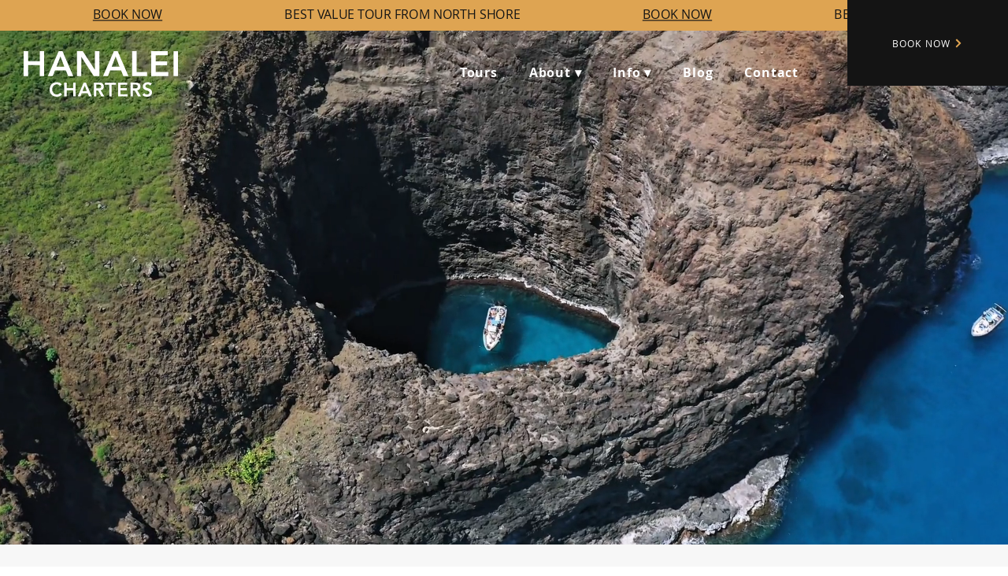

--- FILE ---
content_type: text/css; charset=utf-8
request_url: https://www.hanaleicharters.com/_serverless/pro-gallery-css-v4-server/layoutCss?ver=2&id=comp-mgslq827&items=0_550_62%7C0_550_62%7C0_550_62%7C0_550_62%7C0_550_62%7C0_550_62%7C0_550_62%7C0_550_62%7C0_550_62%7C0_550_62%7C0_550_62%7C0_550_62%7C0_550_62%7C0_550_62%7C0_550_62%7C0_550_62%7C0_550_62%7C0_550_62%7C0_550_62%7C0_550_62&container=0_1280_36.5_720&options=layoutParams_cropRatio:1.7777777777777777%7ClayoutParams_structure_galleryRatio_value:0%7ClayoutParams_repeatingGroupTypes:%7ClayoutParams_gallerySpacing:0%7CgroupTypes:1%7CnumberOfImagesPerRow:3%7CcollageAmount:0.8%7CtextsVerticalPadding:0%7CtextsHorizontalPadding:0%7CcalculateTextBoxHeightMode:MANUAL%7CtargetItemSize:80%7CcubeRatio:1.7777777777777777%7CexternalInfoHeight:0%7CexternalInfoWidth:0%7CisRTL:false%7CisVertical:false%7CminItemSize:120%7CgroupSize:1%7CchooseBestGroup:true%7CcubeImages:false%7CcubeType:fit%7CsmartCrop:false%7CcollageDensity:0.8%7CimageMargin:25%7ChasThumbnails:false%7CgalleryThumbnailsAlignment:bottom%7CgridStyle:0%7CtitlePlacement:SHOW_ON_HOVER%7CarrowsSize:40%7CslideshowInfoSize:200%7CimageInfoType:NO_BACKGROUND%7CtextBoxHeight:0%7CscrollDirection:1%7CgalleryLayout:4%7CgallerySizeType:smart%7CgallerySize:80%7CcropOnlyFill:true%7CnumberOfImagesPerCol:1%7CgroupsPerStrip:0%7Cscatter:0%7CenableInfiniteScroll:true%7CthumbnailSpacings:0%7CarrowsPosition:0%7CthumbnailSize:120%7CcalculateTextBoxWidthMode:PERCENT%7CtextBoxWidthPercent:50%7CuseMaxDimensions:false%7CrotatingGroupTypes:%7CfixedColumns:0%7CrotatingCropRatios:%7CgallerySizePx:0%7CplaceGroupsLtr:false
body_size: 84
content:
#pro-gallery-comp-mgslq827 .pro-gallery-parent-container{ width: 1280px !important; height: 37px !important; } #pro-gallery-comp-mgslq827 [data-hook="item-container"][data-idx="0"].gallery-item-container{opacity: 1 !important;display: block !important;transition: opacity .2s ease !important;top: 0px !important;left: 0px !important;right: auto !important;height: 37px !important;width: 324px !important;} #pro-gallery-comp-mgslq827 [data-hook="item-container"][data-idx="0"] .gallery-item-common-info-outer{height: 100% !important;} #pro-gallery-comp-mgslq827 [data-hook="item-container"][data-idx="0"] .gallery-item-common-info{height: 100% !important;width: 100% !important;} #pro-gallery-comp-mgslq827 [data-hook="item-container"][data-idx="0"] .gallery-item-wrapper{width: 324px !important;height: 37px !important;margin: 0 !important;} #pro-gallery-comp-mgslq827 [data-hook="item-container"][data-idx="0"] .gallery-item-content{width: 324px !important;height: 37px !important;margin: 0px 0px !important;opacity: 1 !important;} #pro-gallery-comp-mgslq827 [data-hook="item-container"][data-idx="0"] .gallery-item-hover{width: 324px !important;height: 37px !important;opacity: 1 !important;} #pro-gallery-comp-mgslq827 [data-hook="item-container"][data-idx="0"] .item-hover-flex-container{width: 324px !important;height: 37px !important;margin: 0px 0px !important;opacity: 1 !important;} #pro-gallery-comp-mgslq827 [data-hook="item-container"][data-idx="0"] .gallery-item-wrapper img{width: 100% !important;height: 100% !important;opacity: 1 !important;} #pro-gallery-comp-mgslq827 [data-hook="item-container"][data-idx="1"].gallery-item-container{opacity: 1 !important;display: block !important;transition: opacity .2s ease !important;top: 0px !important;left: 349px !important;right: auto !important;height: 37px !important;width: 324px !important;} #pro-gallery-comp-mgslq827 [data-hook="item-container"][data-idx="1"] .gallery-item-common-info-outer{height: 100% !important;} #pro-gallery-comp-mgslq827 [data-hook="item-container"][data-idx="1"] .gallery-item-common-info{height: 100% !important;width: 100% !important;} #pro-gallery-comp-mgslq827 [data-hook="item-container"][data-idx="1"] .gallery-item-wrapper{width: 324px !important;height: 37px !important;margin: 0 !important;} #pro-gallery-comp-mgslq827 [data-hook="item-container"][data-idx="1"] .gallery-item-content{width: 324px !important;height: 37px !important;margin: 0px 0px !important;opacity: 1 !important;} #pro-gallery-comp-mgslq827 [data-hook="item-container"][data-idx="1"] .gallery-item-hover{width: 324px !important;height: 37px !important;opacity: 1 !important;} #pro-gallery-comp-mgslq827 [data-hook="item-container"][data-idx="1"] .item-hover-flex-container{width: 324px !important;height: 37px !important;margin: 0px 0px !important;opacity: 1 !important;} #pro-gallery-comp-mgslq827 [data-hook="item-container"][data-idx="1"] .gallery-item-wrapper img{width: 100% !important;height: 100% !important;opacity: 1 !important;} #pro-gallery-comp-mgslq827 [data-hook="item-container"][data-idx="2"].gallery-item-container{opacity: 1 !important;display: block !important;transition: opacity .2s ease !important;top: 0px !important;left: 698px !important;right: auto !important;height: 37px !important;width: 324px !important;} #pro-gallery-comp-mgslq827 [data-hook="item-container"][data-idx="2"] .gallery-item-common-info-outer{height: 100% !important;} #pro-gallery-comp-mgslq827 [data-hook="item-container"][data-idx="2"] .gallery-item-common-info{height: 100% !important;width: 100% !important;} #pro-gallery-comp-mgslq827 [data-hook="item-container"][data-idx="2"] .gallery-item-wrapper{width: 324px !important;height: 37px !important;margin: 0 !important;} #pro-gallery-comp-mgslq827 [data-hook="item-container"][data-idx="2"] .gallery-item-content{width: 324px !important;height: 37px !important;margin: 0px 0px !important;opacity: 1 !important;} #pro-gallery-comp-mgslq827 [data-hook="item-container"][data-idx="2"] .gallery-item-hover{width: 324px !important;height: 37px !important;opacity: 1 !important;} #pro-gallery-comp-mgslq827 [data-hook="item-container"][data-idx="2"] .item-hover-flex-container{width: 324px !important;height: 37px !important;margin: 0px 0px !important;opacity: 1 !important;} #pro-gallery-comp-mgslq827 [data-hook="item-container"][data-idx="2"] .gallery-item-wrapper img{width: 100% !important;height: 100% !important;opacity: 1 !important;} #pro-gallery-comp-mgslq827 [data-hook="item-container"][data-idx="3"].gallery-item-container{opacity: 1 !important;display: block !important;transition: opacity .2s ease !important;top: 0px !important;left: 1047px !important;right: auto !important;height: 37px !important;width: 324px !important;} #pro-gallery-comp-mgslq827 [data-hook="item-container"][data-idx="3"] .gallery-item-common-info-outer{height: 100% !important;} #pro-gallery-comp-mgslq827 [data-hook="item-container"][data-idx="3"] .gallery-item-common-info{height: 100% !important;width: 100% !important;} #pro-gallery-comp-mgslq827 [data-hook="item-container"][data-idx="3"] .gallery-item-wrapper{width: 324px !important;height: 37px !important;margin: 0 !important;} #pro-gallery-comp-mgslq827 [data-hook="item-container"][data-idx="3"] .gallery-item-content{width: 324px !important;height: 37px !important;margin: 0px 0px !important;opacity: 1 !important;} #pro-gallery-comp-mgslq827 [data-hook="item-container"][data-idx="3"] .gallery-item-hover{width: 324px !important;height: 37px !important;opacity: 1 !important;} #pro-gallery-comp-mgslq827 [data-hook="item-container"][data-idx="3"] .item-hover-flex-container{width: 324px !important;height: 37px !important;margin: 0px 0px !important;opacity: 1 !important;} #pro-gallery-comp-mgslq827 [data-hook="item-container"][data-idx="3"] .gallery-item-wrapper img{width: 100% !important;height: 100% !important;opacity: 1 !important;} #pro-gallery-comp-mgslq827 [data-hook="item-container"][data-idx="4"].gallery-item-container{opacity: 1 !important;display: block !important;transition: opacity .2s ease !important;top: 0px !important;left: 1396px !important;right: auto !important;height: 37px !important;width: 324px !important;} #pro-gallery-comp-mgslq827 [data-hook="item-container"][data-idx="4"] .gallery-item-common-info-outer{height: 100% !important;} #pro-gallery-comp-mgslq827 [data-hook="item-container"][data-idx="4"] .gallery-item-common-info{height: 100% !important;width: 100% !important;} #pro-gallery-comp-mgslq827 [data-hook="item-container"][data-idx="4"] .gallery-item-wrapper{width: 324px !important;height: 37px !important;margin: 0 !important;} #pro-gallery-comp-mgslq827 [data-hook="item-container"][data-idx="4"] .gallery-item-content{width: 324px !important;height: 37px !important;margin: 0px 0px !important;opacity: 1 !important;} #pro-gallery-comp-mgslq827 [data-hook="item-container"][data-idx="4"] .gallery-item-hover{width: 324px !important;height: 37px !important;opacity: 1 !important;} #pro-gallery-comp-mgslq827 [data-hook="item-container"][data-idx="4"] .item-hover-flex-container{width: 324px !important;height: 37px !important;margin: 0px 0px !important;opacity: 1 !important;} #pro-gallery-comp-mgslq827 [data-hook="item-container"][data-idx="4"] .gallery-item-wrapper img{width: 100% !important;height: 100% !important;opacity: 1 !important;} #pro-gallery-comp-mgslq827 [data-hook="item-container"][data-idx="5"]{display: none !important;} #pro-gallery-comp-mgslq827 [data-hook="item-container"][data-idx="6"]{display: none !important;} #pro-gallery-comp-mgslq827 [data-hook="item-container"][data-idx="7"]{display: none !important;} #pro-gallery-comp-mgslq827 [data-hook="item-container"][data-idx="8"]{display: none !important;} #pro-gallery-comp-mgslq827 [data-hook="item-container"][data-idx="9"]{display: none !important;} #pro-gallery-comp-mgslq827 [data-hook="item-container"][data-idx="10"]{display: none !important;} #pro-gallery-comp-mgslq827 [data-hook="item-container"][data-idx="11"]{display: none !important;} #pro-gallery-comp-mgslq827 [data-hook="item-container"][data-idx="12"]{display: none !important;} #pro-gallery-comp-mgslq827 [data-hook="item-container"][data-idx="13"]{display: none !important;} #pro-gallery-comp-mgslq827 [data-hook="item-container"][data-idx="14"]{display: none !important;} #pro-gallery-comp-mgslq827 [data-hook="item-container"][data-idx="15"]{display: none !important;} #pro-gallery-comp-mgslq827 [data-hook="item-container"][data-idx="16"]{display: none !important;} #pro-gallery-comp-mgslq827 [data-hook="item-container"][data-idx="17"]{display: none !important;} #pro-gallery-comp-mgslq827 [data-hook="item-container"][data-idx="18"]{display: none !important;} #pro-gallery-comp-mgslq827 [data-hook="item-container"][data-idx="19"]{display: none !important;} #pro-gallery-comp-mgslq827 .pro-gallery-prerender{height:37px !important;}#pro-gallery-comp-mgslq827 {height:37px !important; width:1280px !important;}#pro-gallery-comp-mgslq827 .pro-gallery-margin-container {height:37px !important;}#pro-gallery-comp-mgslq827 .one-row:not(.thumbnails-gallery) {height:49px !important; width:1305px !important;}#pro-gallery-comp-mgslq827 .one-row:not(.thumbnails-gallery) .gallery-horizontal-scroll {height:49px !important;}#pro-gallery-comp-mgslq827 .pro-gallery-parent-container:not(.gallery-slideshow) [data-hook=group-view] .item-link-wrapper::before {height:49px !important; width:1305px !important;}#pro-gallery-comp-mgslq827 .pro-gallery-parent-container {height:37px !important; width:1280px !important;}